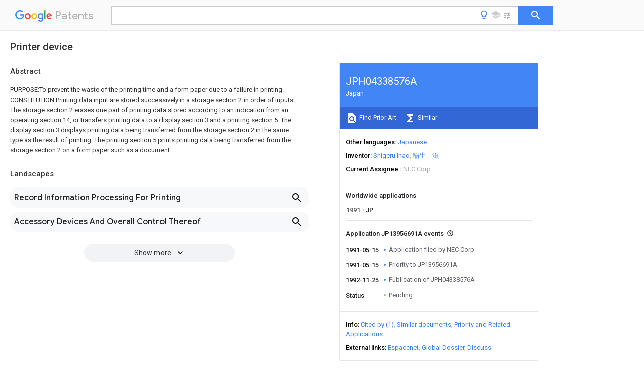

--- FILE ---
content_type: text/html
request_url: https://patents.google.com/patent/JPH04338576A/en
body_size: 13397
content:
<!DOCTYPE html>
<html lang="en">
  <head>
    <title>JPH04338576A - Printer device 
        - Google Patents</title>

    <meta name="viewport" content="width=device-width, initial-scale=1">
    <meta charset="UTF-8">
    <meta name="referrer" content="origin-when-crossorigin">
    <link rel="canonical" href="https://patents.google.com/patent/JPH04338576A/en">
    <meta name="description" content="
     PURPOSE:To prevent the waste of the printing time and a form paper due to a failure in printing. CONSTITUTION:Printing data input are stored successively in a storage section 2 in order of inputs. The storage section 2 erases one part of printing data stored according to an indication from an operating section 14, or transfers printing data to a display section 3 and a printing section 5. The display section 3 displays printing data being transferred from the storage section 2 in the same type as the result of printing. The printing section 5 prints printing data being transferred from the storage section 2 on a form paper such as a document. 
   
   ">
    <meta name="DC.type" content="patent">
    <meta name="DC.title" content="Printer device 
       ">
    <meta name="DC.date" content="1991-05-15" scheme="dateSubmitted">
    <meta name="DC.description" content="
     PURPOSE:To prevent the waste of the printing time and a form paper due to a failure in printing. CONSTITUTION:Printing data input are stored successively in a storage section 2 in order of inputs. The storage section 2 erases one part of printing data stored according to an indication from an operating section 14, or transfers printing data to a display section 3 and a printing section 5. The display section 3 displays printing data being transferred from the storage section 2 in the same type as the result of printing. The printing section 5 prints printing data being transferred from the storage section 2 on a form paper such as a document. 
   
   ">
    <meta name="citation_patent_application_number" content="JP:13956691A">
    <meta name="citation_patent_publication_number" content="JP:H04338576:A">
    <meta name="DC.date" content="1992-11-25">
    <meta name="DC.contributor" content="Shigeru Inao" scheme="inventor">
    <meta name="DC.contributor" content="稲生　滋" scheme="inventor">
    <meta name="DC.contributor" content="NEC Corp" scheme="assignee">
    <link rel="stylesheet" href="https://fonts.googleapis.com/css?family=Roboto:400,400italic,500,500italic,700">
    <link rel="stylesheet" href="https://fonts.googleapis.com/css?family=Product+Sans">
    <link rel="stylesheet" href="https://fonts.googleapis.com/css2?family=Google+Sans:wght@400;500;700">

    <style>
      
      #gb { top: 15px; left: auto; right: 0; width: auto; min-width: 135px !important; }   
      body { transition: none; }
    </style>
    <script></script>

    <script>
      window.version = 'patent-search.search_20250707_RC00';

      function sendFeedback() {
        userfeedback.api.startFeedback({
          'productId': '713680',
          'bucket': 'patent-search-web',
          'productVersion': window.version,
        });
      }

      window.experiments = {};
      window.experiments.patentCountries = "ae,ag,al,am,ao,ap,ar,at,au,aw,az,ba,bb,bd,be,bf,bg,bh,bj,bn,bo,br,bw,bx,by,bz,ca,cf,cg,ch,ci,cl,cm,cn,co,cr,cs,cu,cy,cz,dd,de,dj,dk,dm,do,dz,ea,ec,ee,eg,em,ep,es,fi,fr,ga,gb,gc,gd,ge,gh,gm,gn,gq,gr,gt,gw,hk,hn,hr,hu,ib,id,ie,il,in,ir,is,it,jo,jp,ke,kg,kh,km,kn,kp,kr,kw,kz,la,lc,li,lk,lr,ls,lt,lu,lv,ly,ma,mc,md,me,mg,mk,ml,mn,mo,mr,mt,mw,mx,my,mz,na,ne,ng,ni,nl,no,nz,oa,om,pa,pe,pg,ph,pl,pt,py,qa,ro,rs,ru,rw,sa,sc,sd,se,sg,si,sk,sl,sm,sn,st,su,sv,sy,sz,td,tg,th,tj,tm,tn,tr,tt,tw,tz,ua,ug,us,uy,uz,vc,ve,vn,wo,yu,za,zm,zw";
      
      
      window.experiments.keywordWizard = true;
      
      
      
      window.experiments.definitions = true;
      window.experiments.plogs = true;

      window.Polymer = {
        dom: 'shady',
        lazyRegister: true,
      };
    </script>

    <script src="//www.gstatic.com/patent-search/frontend/patent-search.search_20250707_RC00/scs/compiled_dir/webcomponentsjs/webcomponents-lite.min.js"></script>
    <link rel="import" href="//www.gstatic.com/patent-search/frontend/patent-search.search_20250707_RC00/scs/compiled_dir/search-app-vulcanized.html">
  </head>
  <body unresolved>
    
    
    <script></script>
    <script src="//www.gstatic.com/patent-search/frontend/patent-search.search_20250707_RC00/scs/compiled_dir/search-app-vulcanized.js"></script>
    <search-app>
      
      

      <article class="result" itemscope itemtype="http://schema.org/ScholarlyArticle">
  <h1 itemprop="pageTitle">JPH04338576A - Printer device 
        - Google Patents</h1>
  <span itemprop="title">Printer device 
       </span>

  <meta itemprop="type" content="patent">
  
  <h2>Info</h2>

  <dl>
    <dt>Publication number</dt>
    <dd itemprop="publicationNumber">JPH04338576A</dd>
    <meta itemprop="numberWithoutCodes" content="H04338576">
    <meta itemprop="kindCode" content="A">
    <meta itemprop="publicationDescription" content="Published unexamined patent application">
    <span>JPH04338576A</span>
    <span>JP13956691A</span>
    <span>JP13956691A</span>
    <span>JPH04338576A</span>
    <span>JP H04338576 A</span>
    <span>JPH04338576 A</span>
    <span>JP H04338576A</span>
    <span>JP 13956691 A</span>
    <span>JP13956691 A</span>
    <span>JP 13956691A</span>
    <span>JP 13956691 A</span>
    <span>JP13956691 A</span>
    <span>JP 13956691A</span>
    <span>JP H04338576 A</span>
    <span>JPH04338576 A</span>
    <span>JP H04338576A</span>

    <dt>Authority</dt>
    <dd itemprop="countryCode">JP</dd>
    <dd itemprop="countryName">Japan</dd>

    <dt>Prior art keywords</dt>
    <dd itemprop="priorArtKeywords" repeat>printing</dd>
    <dd itemprop="priorArtKeywords" repeat>section</dd>
    <dd itemprop="priorArtKeywords" repeat>print data</dd>
    <dd itemprop="priorArtKeywords" repeat>display</dd>
    <dd itemprop="priorArtKeywords" repeat>print</dd>

    <dt>Prior art date</dt>
    <dd><time itemprop="priorArtDate" datetime="1991-05-15">1991-05-15</time></dd>

    <dt>Legal status (The legal status is an assumption and is not a legal conclusion. Google has not performed a legal analysis and makes no representation as to the accuracy of the status listed.)</dt>
    <dd itemprop="legalStatusIfi" itemscope>
      <span itemprop="status">Pending</span>
    </dd>
  </dl>

  <dt>Application number</dt>
  <dd itemprop="applicationNumber">JP13956691A</dd>

  <dt>Other languages</dt>
  <dd itemprop="otherLanguages" itemscope repeat>
    <a href="/patent/JPH04338576A/ja">
      <span itemprop="name">Japanese</span> (<span itemprop="code">ja</span>)
    </a>
  </dd>

  

  <dt>Inventor</dt>
  <dd itemprop="inventor" repeat>Shigeru Inao</dd>
  <dd itemprop="inventor" repeat>稲生　滋</dd>

  <dt>Current Assignee (The listed assignees may be inaccurate. Google has not performed a legal analysis and makes no representation or warranty as to the accuracy of the list.)</dt>
  <dd itemprop="assigneeCurrent" repeat>
    NEC Corp
  </dd>

  <dt>Original Assignee</dt>
  <dd itemprop="assigneeOriginal" repeat>NEC Corp</dd>

  <dt>Priority date (The priority date is an assumption and is not a legal conclusion. Google has not performed a legal analysis and makes no representation as to the accuracy of the date listed.)</dt>
  <dd><time itemprop="priorityDate" datetime="1991-05-15">1991-05-15</time></dd>

  <dt>Filing date</dt>
  <dd><time itemprop="filingDate" datetime="1991-05-15">1991-05-15</time></dd>

  <dt>Publication date</dt>
  <dd><time itemprop="publicationDate" datetime="1992-11-25">1992-11-25</time></dd>

  
  <dd itemprop="events" itemscope repeat>
    <time itemprop="date" datetime="1991-05-15">1991-05-15</time>
    <span itemprop="title">Application filed by NEC Corp</span>
    <span itemprop="type">filed</span>
    <span itemprop="critical" content="true" bool>Critical</span>
    
    
    
    <span itemprop="assigneeSearch">NEC Corp</span>
  </dd>
  <dd itemprop="events" itemscope repeat>
    <time itemprop="date" datetime="1991-05-15">1991-05-15</time>
    <span itemprop="title">Priority to JP13956691A</span>
    <span itemprop="type">priority</span>
    <span itemprop="critical" content="true" bool>Critical</span>
    
    
    <span itemprop="documentId">patent/JPH04338576A/en</span>
    
  </dd>
  <dd itemprop="events" itemscope repeat>
    <time itemprop="date" datetime="1992-11-25">1992-11-25</time>
    <span itemprop="title">Publication of JPH04338576A</span>
    <span itemprop="type">publication</span>
    <span itemprop="critical" content="true" bool>Critical</span>
    
    
    <span itemprop="documentId">patent/JPH04338576A/en</span>
    
  </dd>
  <dd itemprop="events" itemscope repeat>
    <time itemprop="date">Status</time>
    <span itemprop="title">Pending</span>
    <span itemprop="type">legal-status</span>
    <span itemprop="critical" content="true" bool>Critical</span>
    <span itemprop="current" content="true" bool>Current</span>
    
    
    
  </dd>

  <h2>Links</h2>
  <ul>
    

    <li itemprop="links" itemscope repeat>
        <meta itemprop="id" content="espacenetLink">
        <a href="https://worldwide.espacenet.com/publicationDetails/biblio?CC=JP&amp;NR=H04338576A&amp;KC=A&amp;FT=D" itemprop="url" target="_blank"><span itemprop="text">Espacenet</span></a>
      </li>
      

    

    <li itemprop="links" itemscope repeat>
      <meta itemprop="id" content="globalDossierLink">
      <a href="https://globaldossier.uspto.gov/result/application/JP/13956691/1" itemprop="url" target="_blank"><span itemprop="text">Global Dossier</span></a>
    </li>

    

      

      

      
      <li itemprop="links" itemscope repeat>
        <meta itemprop="id" content="stackexchangeLink">
        <a href="https://patents.stackexchange.com/questions/tagged/JPH04338576A" itemprop="url"><span itemprop="text">Discuss</span></a>
      </li>
  </ul>

  <ul itemprop="concept" itemscope>
    <li itemprop="match" itemscope repeat>
      <span itemprop="id">239000002699</span>
      <span itemprop="name">waste material</span>
      <span itemprop="domain">Substances</span>
      <span itemprop="svg_large"></span>
      <span itemprop="svg_small"></span>
      <span itemprop="smiles"></span>
      <span itemprop="inchi_key"></span>
      <span itemprop="similarity">0.000</span>
      <span itemprop="sections" repeat>abstract</span>
      <span itemprop="sections" repeat>description</span>
      <span itemprop="count">3</span>
    </li>
    <li itemprop="match" itemscope repeat>
      <span itemprop="id">238000010586</span>
      <span itemprop="name">diagram</span>
      <span itemprop="domain">Methods</span>
      <span itemprop="svg_large"></span>
      <span itemprop="svg_small"></span>
      <span itemprop="smiles"></span>
      <span itemprop="inchi_key"></span>
      <span itemprop="similarity">0.000</span>
      <span itemprop="sections" repeat>description</span>
      <span itemprop="count">4</span>
    </li>
    <li itemprop="match" itemscope repeat>
      <span itemprop="id">238000000034</span>
      <span itemprop="name">method</span>
      <span itemprop="domain">Methods</span>
      <span itemprop="svg_large"></span>
      <span itemprop="svg_small"></span>
      <span itemprop="smiles"></span>
      <span itemprop="inchi_key"></span>
      <span itemprop="similarity">0.000</span>
      <span itemprop="sections" repeat>description</span>
      <span itemprop="count">3</span>
    </li>
    <li itemprop="match" itemscope repeat>
      <span itemprop="id">238000006243</span>
      <span itemprop="name">chemical reaction</span>
      <span itemprop="domain">Methods</span>
      <span itemprop="svg_large"></span>
      <span itemprop="svg_small"></span>
      <span itemprop="smiles"></span>
      <span itemprop="inchi_key"></span>
      <span itemprop="similarity">0.000</span>
      <span itemprop="sections" repeat>description</span>
      <span itemprop="count">1</span>
    </li>
    <li itemprop="match" itemscope repeat>
      <span itemprop="id">238000012790</span>
      <span itemprop="name">confirmation</span>
      <span itemprop="domain">Methods</span>
      <span itemprop="svg_large"></span>
      <span itemprop="svg_small"></span>
      <span itemprop="smiles"></span>
      <span itemprop="inchi_key"></span>
      <span itemprop="similarity">0.000</span>
      <span itemprop="sections" repeat>description</span>
      <span itemprop="count">1</span>
    </li>
  </ul>

  

  

  

  

  

  <section>
    <h2>Landscapes</h2>
    <ul>
      <li itemprop="landscapes" itemscope repeat>
        <span itemprop="name">Record Information Processing For Printing</span>
        (<span itemprop="type">AREA</span>)
      </li>
      <li itemprop="landscapes" itemscope repeat>
        <span itemprop="name">Accessory Devices And Overall Control Thereof</span>
        (<span itemprop="type">AREA</span>)
      </li>
    </ul>
  </section>


  <section itemprop="abstract" itemscope>
    <h2>Abstract</h2>
    
    <div itemprop="content" html><abstract mxw-id="PA113714127" lang="EN" source="PAJ" load-source="docdb">
    <div class="abstract">PURPOSE:To prevent the waste of the printing time and a form paper due to a failure in printing. CONSTITUTION:Printing data input are stored successively in a storage section 2 in order of inputs. The storage section 2 erases one part of printing data stored according to an indication from an operating section 14, or transfers printing data to a display section 3 and a printing section 5. The display section 3 displays printing data being transferred from the storage section 2 in the same type as the result of printing. The printing section 5 prints printing data being transferred from the storage section 2 on a form paper such as a document.</div>
  </abstract>
  </div>
  </section>

  <section itemprop="description" itemscope>
    <h2>Description</h2>
    <aside>Translated from <span itemprop="translatedLanguage">Japanese</span></aside>
    <div itemprop="content" html><description mxw-id="PDES445843301" lang="EN" load-source="google">
  <heading>
    <span class="notranslate"> <span class="google-src-text">【発明の詳細な説明】</span>[Detailed description of the invention]</span>
  </heading>
  <p num="0001">
    <span class="notranslate"> <span class="google-src-text">【０００１】</span>0001</span>
  </p>
  <p>
    <span class="notranslate"> <span class="google-src-text">【技術分野】本発明はプリンタ装置に関し、特にコンピ<br/>ュータなどに接続されるプリンタ装置に関する。</span>BACKGROUND OF THE INVENTION 1. Field of the Invention The present invention relates to a printer device, and more particularly to a printer device connected to a computer or the like.</span>
  </p>
  <p num="0002">
    <span class="notranslate"> <span class="google-src-text">【０００２】</span>0002</span>
  </p>
  <p>
    <span class="notranslate"> <span class="google-src-text">【従来技術】従来、この種のプリンタ装置においては、<br/>一部のワードプロセッサなどのように本体側に印字デー<br/>タの確認機能が装備されている場合を除き、帳票などの<br/>用紙に対して印字を行うとき、実際に用紙に印字してみ<br/>て初めて印字結果が判明するため、利用者の予想通りの<br/>印字結果とならないことが通例であった。</span>[Prior Art] Conventionally, in this type of printer device,<br/> Unless the main unit is equipped with a print data confirmation function, such as some word processors, when printing on paper such as forms, the print result is known only after actually printing on the paper. Therefore, it was common for the printing results to not be as expected by the user.</span>
  </p>
  <p num="0003">
    <span class="notranslate"> <span class="google-src-text">【０００３】このような従来のプリンタ装置では、実際<br/>に用紙に印字してみて初めて印字結果が判明するため、<br/>利用者の予想通りの印字結果とならない場合に印字時間<br/>や用紙などが無駄になることが多いという欠点があった<br/>。</span>[0003] With such conventional printer devices, the printing result is known only after actually printing on the paper.<br/> This method has the disadvantage that printing time and paper are often wasted if the printing result is not as expected by the user.</span>
  </p>
  <p num="0004">
    <span class="notranslate"> <span class="google-src-text">【０００４】</span>0004</span>
  </p>
  <p>
    <span class="notranslate"> <span class="google-src-text">【発明の目的】本発明は上記のような従来のものの欠点<br/>を除去すべくなされたもので、印字の失敗による印字時<br/>間や用紙の無駄を防止することができるプリンタ装置の<br/>提供を目的とする。</span>OBJECTS OF THE INVENTION The present invention has been made to eliminate the drawbacks of the conventional printers as described above, and an object of the present invention is to provide a printer device that can prevent printing time and waste of paper due to printing failures.</span>
  </p>
  <p num="0005">
    <span class="notranslate"> <span class="google-src-text">【０００５】</span>[0005]</span>
  </p>
  <p>
    <span class="notranslate"> <span class="google-src-text">【発明の構成】本発明によるプリンタ装置は、用紙に印<br/>字を行うプリンタ装置であって、前記用紙への印字デー<br/>タを記憶する記憶手段と、前記印字データから生成され<br/>た印字結果の予想データを表示する表示手段と、前記予<br/>想データの前記表示手段への表示を指示する指示手段と<br/>、前記指示手段の指示内容に応じて前記予想データを前<br/>記表示手段に表示するよう制御する制御手段とを設けた<br/>ことを特徴とする。</span>SUMMARY OF THE INVENTION A printer device according to the present invention is a printer device that prints on paper, and includes storage means for storing print data on the paper, and displaying expected data of a print result generated from the print data. display means for displaying the predicted data on the display means, instruction means for instructing display of the predicted data on the display means, and control means for controlling display of the predicted data on the display means in accordance with instructions from the instruction means. It is characterized by</span>
  </p>
  <p num="0006">
    <span class="notranslate"> <span class="google-src-text">【０００６】</span>[0006]</span>
  </p>
  <p>
    <span class="notranslate"> <span class="google-src-text">【実施例】次に、本発明の一実施例について図面を参照<br/>して説明する。</span>[Embodiment] Next, an embodiment of the present invention will be described with reference to the drawings.</span>
  </p>
  <p num="0007">
    <span class="notranslate"> <span class="google-src-text">【０００７】図１は本発明の一実施例の構成を示すブロ<br/>ック図である。図において、プリンタ装置１は印字デー<br/>タを記憶する記憶部２と、記憶部２に記憶された印字デ<br/>ータを表示する表示部３と、プリンタ装置１の動作を指<br/>示するための操作部４と、記憶部２に記憶された印字デ<br/>ータを帳票などの用紙に印字する印字部５とから構成さ<br/>れている。</span>FIG. 1 is a block diagram showing the configuration of an embodiment of the present invention. In the figure, the printer device 1 includes a storage section 2 for storing print data, a display section 3 for displaying the print data stored in the storage section 2, an operation section 4 for instructing the operation of the printer device 1, and a storage section 3 for displaying the print data stored in the storage section 2. The printing unit 5 includes a printing unit 5 that prints the print data stored in the unit 2 on paper such as a form.</span>
  </p>
  <p num="0008">
    <span class="notranslate"> <span class="google-src-text">【０００８】記憶部２は図示せぬ上位装置から入力され<br/>た印字データを入力順に順次格納する。また、記憶部２<br/>は操作部４からの指示にしたがって格納した印字データ<br/>の一部を消去したり、あるいは印字データを表示部３や<br/>印字部５に転送する。記憶部２から表示部３に転送され<br/>た印字データは印字結果と同じ形式で表示され、また記<br/>憶部２から印字部５に転送された印字データは帳票など<br/>の実際の用紙に印字される。</span>The storage unit 2 sequentially stores print data input from a host device (not shown) in the order of input. In addition, storage unit 2<br/> erases part of the stored print data or transfers the print data to the display section 3 or the printing section 5 in accordance with instructions from the operation section 4. The print data transferred from the storage section 2 to the display section 3 is displayed in the same format as the print result, and the print data transferred from the storage section 2 to the printing section 5 is printed on actual paper such as a form.</span>
  </p>
  <p num="0009">
    <span class="notranslate"> <span class="google-src-text">【０００９】操作部４は操作者によって外部から予め指<br/>定された印字動作や、印字中の印字動作の変更などを記<br/>憶部２に指示する。この操作部４からの指示によって、<br/>記憶部２に格納された印字データの一部消去や印字デー<br/>タの表示部３への表示、あるいは印字データの印字部５<br/>での印字が実行される。尚、記憶部２における印字デー<br/>タの格納および転送と、表示部３における印字データの<br/>印字結果と同じ形式への変換および表示と、印字部５に<br/>おける印字データの印字とは各々図示せぬ制御部によっ<br/>て制御される。</span>The operation section 4 instructs the storage section 2 to perform a printing operation designated in advance from the outside by the operator, or to change the printing operation during printing. Based on the instructions from this operation section 4,<br/> Erasing part of the print data stored in the storage unit 2, displaying the print data on the display unit 3, or displaying the print data on the print unit 5<br/> Printing is executed. The storage and transfer of the print data in the storage section 2, the conversion and display of the print data in the same format as the print result in the display section 3, and the printing of the print data in the print section 5 are each performed by a control section (not shown). controlled.</span>
  </p>
  <p num="0010">
    <span class="notranslate"> <span class="google-src-text">【００１０】この図１を用いて本発明の一実施例の動作<br/>について説明する。外部のコンピュータなどの上位装置<br/>から入力された印字データはその入力順に記憶部２に記<br/>憶される。このとき、記憶部２では操作部４からの指示<br/>に基づいた動作を行う。すなわち、記憶部２は格納した<br/>印字データをただちに表示部３や印字部５に転送する動<br/>作や、一旦すべての印字データを記憶した後に操作部４<br/>からの指示にしたがって表示部３または表示部３および<br/>印字部５の両方に印字データを転送する動作を行う。</span>The operation of one embodiment of the present invention will be explained using FIG. 1. Print data input from a host device such as an external computer is stored in the storage unit 2 in the order of input. At this time, the storage section 2 performs operations based on instructions from the operation section 4. That is, the storage unit 2 can immediately transfer the stored print data to the display unit 3 or the printing unit 5, or can transfer the stored print data to the operation unit 4 once all the print data has been stored.<br/> The print data is transferred to the display section 3 or to both the display section 3 and the print section 5 in accordance with instructions from the display section 3 .</span>
  </p>
  <p num="0011">
    <span class="notranslate"> <span class="google-src-text">【００１１】記憶部２が格納した印字データをただちに<br/>表示部３や印字部５に転送する場合、表示部３には印字<br/>部５に転送される印字データより予め指定された分だけ<br/>先の印字データが転送される。よって、表示部３で印字<br/>結果の予想を見ることでどのように印字されるかを確認<br/>しながら、その印字データを印字部５で印字することが<br/>できる。また、このとき操作部４から指示を与えること<br/>によって記憶部２から印字部５に転送される印字データ<br/>を制御し、任意の位置で印字を停止させたり、印字デー<br/>タのうち不要な部分をとばして印字させることができる<br/>。</span>[0011] When the print data stored in the storage unit 2 is immediately transferred to the display unit 3 or the printing unit 5, the display unit 3 displays print data that is ahead of the print data to be transferred to the printing unit 5 by a predetermined amount. is transferred. Therefore, it is possible to print the print data on the printing section 5 while checking how the print result will be printed by looking at the predicted printing result on the display section 3. At this time, the printing data transferred from the storage section 2 to the printing section 5 is controlled by giving instructions from the operation section 4, and printing can be stopped at any position or unnecessary parts of the printing data can be skipped. It can be printed.</span>
  </p>
  <p num="0012">
    <span class="notranslate"> <span class="google-src-text">【００１２】一方、一旦すべての印字データを記憶した<br/>後に操作部４からの指示にしたがって表示部３または表<br/>示部３および印字部５の両方に印字データを転送する場<br/>合、操作部４から指示を与えることによって印字データ<br/>全体を表示部３に転送して確認することができる。また<br/>、操作部４から指示を与えることによって記憶部２から<br/>印字部５に転送される印字データを制御し、印字データ<br/>の中の任意の部分だけを任意の順番で印字することがで<br/>きる。</span>On the other hand, when transferring the print data to the display section 3 or both the display section 3 and the printing section 5 according to instructions from the operation section 4 after all the print data has been stored, the instruction is given from the operation section 4. By doing so, the entire print data can be transferred to the display section 3 and checked. Further, by giving an instruction from the operation section 4, the print data transferred from the storage section 2 to the printing section 5 can be controlled, and only arbitrary parts of the print data can be printed in an arbitrary order.</span>
  </p>
  <p num="0013">
    <span class="notranslate"> <span class="google-src-text">【００１３】図２は図１の記憶部２に格納された印字デ<br/>ータの消去方法を示す図である。図２（ａ）においては<br/>、記憶部２に印字データとして文書■−１〜文書■−４<br/>からなる文書■が格納されているとき、次の印字データ<br/>として文書■−１〜文書■−４からなる文書■が入力さ<br/>れると、文書■が自動的に消去される場合を示している<br/>。</span>FIG. 2 is a diagram showing a method of erasing print data stored in the storage section 2 of FIG. 1. In FIG. 2(a), documents ■-1 to document ■-4 are stored as print data in the storage unit 2.<br/> This shows a case where document ■ consisting of is stored, and when document ■ consisting of document ■-1 to document ■-4 is input as the next print data, document ■ is automatically deleted.</span>
  </p>
  <p num="0014">
    <span class="notranslate"> <span class="google-src-text">【００１４】図２（ｂ）においては、操作部４から指示<br/>が与えられた時点で記憶部２に印字データとして格納さ<br/>れている文書■−１〜文書■−４からなる文書■がすべ<br/>て消去される場合を示している。</span>In FIG. 2(b), at the time when an instruction is given from the operation unit 4, the document ■ consisting of documents ■-1 to document ■-4 stored as print data in the storage unit 2 is all erased. This shows the case where</span>
  </p>
  <p num="0015">
    <span class="notranslate"> <span class="google-src-text">【００１５】図２（ｃ）においては、記憶部２に印字デ<br/>ータとして格納されている文書■−１〜文書■−４から<br/>なる文書■のうち任意の部分（図においては文書■−３<br/>，文書■−４）を消去し、その直後から次の印字データ<br/>として文書■−１〜文書■−３からなる文書■を追加し<br/>ていく場合を示している。</span>In FIG. 2(c), any part of the document ■ consisting of documents ■-1 to document ■-4 stored as print data in the storage unit 2 (in the figure, document ■-3<br/> , document ■-4) are deleted, and immediately after that, document ■ consisting of documents ■-1 to document ■-3 is added as the next print data.</span>
  </p>
  <p num="0016">
    <span class="notranslate"> <span class="google-src-text">【００１６】このように、記憶部２に記憶された印字デ<br/>ータを操作部４からの指示にしたがって表示部３に転送<br/>して印字結果と同じ形式で表示するようにすることによ<br/>って、印字部５で印字を行う前に印字データの印字結果<br/>を確認することができる。よって、印字の失敗による印<br/>字時間や用紙の無駄を防止することができ、帳票などの<br/>用紙への印字を効率的に行うことができる。</span>In this way, by transferring the print data stored in the storage section 2 to the display section 3 according to instructions from the operation section 4 and displaying it in the same format as the print result, the printing section 5 can You can check the print result of the print data before printing. Therefore, it is possible to prevent printing time and waste of paper due to printing failures, and it is possible to efficiently print on paper such as forms.</span>
  </p>
  <p num="0017">
    <span class="notranslate"> <span class="google-src-text">【００１７】</span>[0017]</span>
  </p>
  <p>
    <span class="notranslate"> <span class="google-src-text">【発明の効果】以上説明したように本発明によれば、用<br/>紙に印字される印字データを一旦記憶部に記憶しておき<br/>、この印字データから生成された印字結果の予想データ<br/>を外部からの指示にしたがって表示するようにすること<br/>によって、印字の失敗による印字時間や用紙の無駄を防<br/>止することができるという効果がある。</span>As explained above, according to the present invention, the print data to be printed on paper is temporarily stored in the storage unit, and the expected print result data generated from this print data can be generated by an external instruction. By displaying the information according to the following, it is possible to prevent printing time and paper wastage due to printing failures.</span>
  </p>
  <heading>
    <span class="notranslate"> <span class="google-src-text">【図面の簡単な説明】</span>[Brief explanation of the drawing]</span>
  </heading>
  <p>
    <span class="notranslate"> <span class="google-src-text">【図１】本発明の一実施例の構成を示すブロック図であ<br/>る。</span>FIG. 1 is a block diagram showing the configuration of an embodiment of the present invention.</span>
  </p>
  <p>
    <span class="notranslate"> <span class="google-src-text">【図２】図１の記憶部に格納された印字データの消去方<br/>法を示す図である。</span>FIG. 2 is a diagram showing a method of erasing print data stored in the storage section of FIG. 1;</span>
  </p>
  <heading>
    <span class="notranslate"> <span class="google-src-text">【符号の説明】</span>[Explanation of symbols]</span>
  </heading>
  <p>
    <span class="notranslate"> <span class="google-src-text">
１　　プリンタ装置
２　　記憶部
３　　表示部
４　　操作部
５　　印字部</span>
1 Printer device
2. Storage section
3 Display section
4 Operation section
5 Printing section</span>
  </p>
</description>
  </div>
  </section>

  <section itemprop="claims" itemscope>
    <h2>Claims (<span itemprop="count">1</span>)</h2>
    <aside>Translated from <span itemprop="translatedLanguage">Japanese</span></aside>
    <div itemprop="content" html><claims mxw-id="PCLM442000261" lang="EN" load-source="google">
  <claim-statement>
    <span class="notranslate"> <span class="google-src-text">【特許請求の範囲】</span>[Claims]</span>
  </claim-statement>
  <claim num="1">
    <claim-text>
      <span class="notranslate"> <span class="google-src-text">【請求項１】　　用紙に印字を行うプリンタ装置であっ<br/>て、前記用紙への印字データを記憶する記憶手段と、前<br/>記印字データから生成された印字結果の予想データを表<br/>示する表示手段と、前記予想データの前記表示手段への<br/>表示を指示する指示手段と、前記指示手段の指示内容に<br/>応じて前記予想データを前記表示手段に表示するよう制<br/>御する制御手段とを設けたことを特徴とするプリンタ装<br/>置。</span>1. A printer device that prints on paper, comprising: storage means for storing print data on the paper; display means for displaying predicted data of a print result generated from the print data; A printer device comprising: instruction means for instructing display of data on the display means; and control means for controlling display of the predicted data on the display means according to the instruction content of the instruction means. .</span>
    </claim-text>
  </claim>
</claims>
  </div>
  </section>

  <section itemprop="application" itemscope>

    <section itemprop="metadata" itemscope>
      <span itemprop="applicationNumber">JP13956691A</span>
      <span itemprop="priorityDate">1991-05-15</span>
      <span itemprop="filingDate">1991-05-15</span>
      <span itemprop="title">Printer device 
       </span>
      <span itemprop="ifiStatus">Pending</span>
      
      <a href="/patent/JPH04338576A/en">
        <span itemprop="representativePublication">JPH04338576A</span>
        (<span itemprop="primaryLanguage">en</span>)
      </a>
    </section>

    <h2>Priority Applications (1)</h2>
    <table>
      <thead>
        <tr>
          <th>Application Number</th>
          <th>Priority Date</th>
          <th>Filing Date</th>
          <th>Title</th>
        </tr>
      </thead>
      <tbody>
        <tr itemprop="priorityApps" itemscope repeat>
          <td>
            <span itemprop="applicationNumber">JP13956691A</span>
            
            <a href="/patent/JPH04338576A/en">
              <span itemprop="representativePublication">JPH04338576A</span>
                (<span itemprop="primaryLanguage">en</span>)
            </a>
          </td>
          <td itemprop="priorityDate">1991-05-15</td>
          <td itemprop="filingDate">1991-05-15</td>
          <td itemprop="title">Printer device 
       </td>
        </tr>
      </tbody>
    </table>

    <h2>Applications Claiming Priority (1)</h2>
    <table>
      <thead>
        <tr>
          <th>Application Number</th>
          <th>Priority Date</th>
          <th>Filing Date</th>
          <th>Title</th>
        </tr>
      </thead>
      <tbody>
        <tr itemprop="appsClaimingPriority" itemscope repeat>
          <td>
            <span itemprop="applicationNumber">JP13956691A</span>
            <a href="/patent/JPH04338576A/en">
              <span itemprop="representativePublication">JPH04338576A</span>
                (<span itemprop="primaryLanguage">en</span>)
            </a>
          </td>
          <td itemprop="priorityDate">1991-05-15</td>
          <td itemprop="filingDate">1991-05-15</td>
          <td itemprop="title">Printer device 
       </td>
        </tr>
      </tbody>
    </table>

    

    

    <h2>Publications (1)</h2>
    <table>
      <thead>
        <tr>
          <th>Publication Number</th>
          <th>Publication Date</th>
        </tr>
      </thead>
      <tbody>
        <tr itemprop="pubs" itemscope repeat>
          <td>
            <span itemprop="publicationNumber">JPH04338576A</span>
            
            <span itemprop="thisPatent">true</span>
            <a href="/patent/JPH04338576A/en">
              JPH04338576A
              (<span itemprop="primaryLanguage">en</span>)
            </a>
          </td>
          <td itemprop="publicationDate">1992-11-25</td>
        </tr>
      </tbody>
    </table>

  </section>

  <section itemprop="family" itemscope>
    <h1>Family</h1>
    <h2>ID=15248253</h2>

    <h2>Family Applications (1)</h2>
    <table>
      <thead>
        <tr>
          <th>Application Number</th>
          <th>Title</th>
          <th>Priority Date</th>
          <th>Filing Date</th>
        </tr>
      </thead>
      <tbody>
        <tr itemprop="applications" itemscope repeat>
          <td>
            <span itemprop="applicationNumber">JP13956691A</span>
            <span itemprop="ifiStatus">Pending</span>
            
            <a href="/patent/JPH04338576A/en">
              <span itemprop="representativePublication">JPH04338576A</span>
                (<span itemprop="primaryLanguage">en</span>)
            </a>
          </td>
          <td itemprop="priorityDate">1991-05-15</td>
          <td itemprop="filingDate">1991-05-15</td>
          <td itemprop="title">Printer device 
       </td>
        </tr>
      </tbody>
    </table>

    

    

    <h2>Country Status (1)</h2>
    <table>
      <thead>
        <tr>
          <th>Country</th>
          <th>Link</th>
        </tr>
      </thead>
      <tbody>
        <tr itemprop="countryStatus" itemscope repeat>
          <td>
            <span itemprop="countryCode">JP</span>
            (<span itemprop="num">1</span>)
            <meta itemprop="thisCountry" content="true">
          </td>
          <td>
            <a href="/patent/JPH04338576A/en">
              <span itemprop="representativePublication">JPH04338576A</span>
              (<span itemprop="primaryLanguage">en</span>)
            </a>
          </td>
        </tr>
      </tbody>
    </table>

    <h2>Cited By (1)</h2>
    <table>
      <caption>* Cited by examiner, † Cited by third party</caption>
      <thead>
        <tr>
          <th>Publication number</th>
          <th>Priority date</th>
          <th>Publication date</th>
          <th>Assignee</th>
          <th>Title</th>
        </tr>
      </thead>
      <tbody>
        <tr itemprop="forwardReferencesOrig" itemscope repeat>
          <td>
            <a href="/patent/JPH07125330A/en">
              <span itemprop="publicationNumber">JPH07125330A</span>
              (<span itemprop="primaryLanguage">en</span>)
            </a>
            <span itemprop="examinerCited">*</span>
            
          </td>
          <td itemprop="priorityDate">1993-10-28</td>
          <td itemprop="publicationDate">1995-05-16</td>
          <td><span itemprop="assigneeOriginal">Nec Corp</span></td>
          <td itemprop="title">Printer control device 
       </td>
        </tr>
      </tbody>
    </table>

    

    

    

    <ul>
      <li itemprop="applicationsByYear" itemscope repeat>
        <span itemprop="year">1991</span>
        <ul>
          <li itemprop="application" itemscope repeat>
            <span itemprop="filingDate">1991-05-15</span>
            <span itemprop="countryCode">JP</span>
            <span itemprop="applicationNumber">JP13956691A</span>
            <a href="/patent/JPH04338576A/en"><span itemprop="documentId">patent/JPH04338576A/en</span></a>
            <span itemprop="legalStatusCat">active</span>
            <span itemprop="legalStatus">Pending</span>
            <span itemprop="thisApp" content="true" bool></span>
          </li>
        </ul>
      </li>
    </ul>

    </section>

  

  

  <h2>Cited By (1)</h2>
  <table>
    <caption>* Cited by examiner, † Cited by third party</caption>
    <thead>
      <tr>
        <th>Publication number</th>
        <th>Priority date</th>
        <th>Publication date</th>
        <th>Assignee</th>
        <th>Title</th>
      </tr>
    </thead>
    <tbody>
      <tr itemprop="forwardReferences" itemscope repeat>
        <td>
          <a href="/patent/JPH07125330A/en">
            <span itemprop="publicationNumber">JPH07125330A</span>
            (<span itemprop="primaryLanguage">en</span>)
          </a>
          <span itemprop="examinerCited">*</span>
          
        </td>
        <td itemprop="priorityDate">1993-10-28</td>
        <td itemprop="publicationDate">1995-05-16</td>
        <td><span itemprop="assigneeOriginal">Nec Corp</span></td>
        <td itemprop="title">Printer control device 
       </td>
      </tr>
    </tbody>
  </table>

  

  <section>
    <h2>Similar Documents</h2>
    <table>
      <thead>
        <tr>
          <th>Publication</th>
          <th>Publication Date</th>
          <th>Title</th>
        </tr>
      </thead>
      <tbody>
        <tr itemprop="similarDocuments" itemscope repeat>
          <td>
            <meta itemprop="isPatent" content="true">
              <a href="/patent/JPH04338576A/en">
                <span itemprop="publicationNumber">JPH04338576A</span>
                (<span itemprop="primaryLanguage">en</span>)
              </a>
            
            
          </td>
          <td>
            <time itemprop="publicationDate" datetime="1992-11-25">1992-11-25</time>
            
            
          </td>
          <td itemprop="title">Printer device 
       </td>
        </tr>
        <tr itemprop="similarDocuments" itemscope repeat>
          <td>
            <meta itemprop="isPatent" content="true">
              <a href="/patent/JPS6159920B2/en">
                <span itemprop="publicationNumber">JPS6159920B2</span>
                (<span itemprop="primaryLanguage">en</span>)
              </a>
            
            
          </td>
          <td>
            <time itemprop="publicationDate" datetime="1986-12-18">1986-12-18</time>
            
            
          </td>
          <td itemprop="title"></td>
        </tr>
        <tr itemprop="similarDocuments" itemscope repeat>
          <td>
            <meta itemprop="isPatent" content="true">
              <a href="/patent/JP2771677B2/en">
                <span itemprop="publicationNumber">JP2771677B2</span>
                (<span itemprop="primaryLanguage">en</span>)
              </a>
            
            
          </td>
          <td>
            <time itemprop="publicationDate" datetime="1998-07-02">1998-07-02</time>
            
            
          </td>
          <td itemprop="title">
        Printing equipment
       
       </td>
        </tr>
        <tr itemprop="similarDocuments" itemscope repeat>
          <td>
            <meta itemprop="isPatent" content="true">
              <a href="/patent/EP0200222A2/en">
                <span itemprop="publicationNumber">EP0200222A2</span>
                (<span itemprop="primaryLanguage">en</span>)
              </a>
            
            
          </td>
          <td>
            <time itemprop="publicationDate" datetime="1986-11-05">1986-11-05</time>
            
            
          </td>
          <td itemprop="title">Word processor with automatic typewriter mode 
       </td>
        </tr>
        <tr itemprop="similarDocuments" itemscope repeat>
          <td>
            <meta itemprop="isPatent" content="true">
              <a href="/patent/JPH0324979A/en">
                <span itemprop="publicationNumber">JPH0324979A</span>
                (<span itemprop="primaryLanguage">en</span>)
              </a>
            
            
          </td>
          <td>
            <time itemprop="publicationDate" datetime="1991-02-01">1991-02-01</time>
            
            
          </td>
          <td itemprop="title">
        Document data printing device
       
       </td>
        </tr>
        <tr itemprop="similarDocuments" itemscope repeat>
          <td>
            <meta itemprop="isPatent" content="true">
              <a href="/patent/JPH0475136B2/en">
                <span itemprop="publicationNumber">JPH0475136B2</span>
                (<span itemprop="primaryLanguage">en</span>)
              </a>
            
            
          </td>
          <td>
            <time itemprop="publicationDate" datetime="1992-11-30">1992-11-30</time>
            
            
          </td>
          <td itemprop="title"></td>
        </tr>
        <tr itemprop="similarDocuments" itemscope repeat>
          <td>
            <meta itemprop="isPatent" content="true">
              <a href="/patent/JPH01150568A/en">
                <span itemprop="publicationNumber">JPH01150568A</span>
                (<span itemprop="primaryLanguage">en</span>)
              </a>
            
            
          </td>
          <td>
            <time itemprop="publicationDate" datetime="1989-06-13">1989-06-13</time>
            
            
          </td>
          <td itemprop="title">Printer device 
       </td>
        </tr>
        <tr itemprop="similarDocuments" itemscope repeat>
          <td>
            <meta itemprop="isPatent" content="true">
              <a href="/patent/JPS6159561A/en">
                <span itemprop="publicationNumber">JPS6159561A</span>
                (<span itemprop="primaryLanguage">en</span>)
              </a>
            
            
          </td>
          <td>
            <time itemprop="publicationDate" datetime="1986-03-27">1986-03-27</time>
            
            
          </td>
          <td itemprop="title">
        Electronics
       
       </td>
        </tr>
        <tr itemprop="similarDocuments" itemscope repeat>
          <td>
            <meta itemprop="isPatent" content="true">
              <a href="/patent/JP2003099239A/en">
                <span itemprop="publicationNumber">JP2003099239A</span>
                (<span itemprop="primaryLanguage">en</span>)
              </a>
            
            
          </td>
          <td>
            <time itemprop="publicationDate" datetime="2003-04-04">2003-04-04</time>
            
            
          </td>
          <td itemprop="title">
        Print control apparatus, control method thereof, and control program
       
       </td>
        </tr>
        <tr itemprop="similarDocuments" itemscope repeat>
          <td>
            <meta itemprop="isPatent" content="true">
              <a href="/patent/JPH07101111A/en">
                <span itemprop="publicationNumber">JPH07101111A</span>
                (<span itemprop="primaryLanguage">en</span>)
              </a>
            
            
          </td>
          <td>
            <time itemprop="publicationDate" datetime="1995-04-18">1995-04-18</time>
            
            
          </td>
          <td itemprop="title">
        Printer
       
       </td>
        </tr>
        <tr itemprop="similarDocuments" itemscope repeat>
          <td>
            <meta itemprop="isPatent" content="true">
              <a href="/patent/JPH07160688A/en">
                <span itemprop="publicationNumber">JPH07160688A</span>
                (<span itemprop="primaryLanguage">en</span>)
              </a>
            
            
          </td>
          <td>
            <time itemprop="publicationDate" datetime="1995-06-23">1995-06-23</time>
            
            
          </td>
          <td itemprop="title">
        Document print editing method
       
       </td>
        </tr>
        <tr itemprop="similarDocuments" itemscope repeat>
          <td>
            <meta itemprop="isPatent" content="true">
              <a href="/patent/JPH0577524A/en">
                <span itemprop="publicationNumber">JPH0577524A</span>
                (<span itemprop="primaryLanguage">en</span>)
              </a>
            
            
          </td>
          <td>
            <time itemprop="publicationDate" datetime="1993-03-30">1993-03-30</time>
            
            
          </td>
          <td itemprop="title">Printer 
       </td>
        </tr>
        <tr itemprop="similarDocuments" itemscope repeat>
          <td>
            <meta itemprop="isPatent" content="true">
              <a href="/patent/JPH0635903A/en">
                <span itemprop="publicationNumber">JPH0635903A</span>
                (<span itemprop="primaryLanguage">en</span>)
              </a>
            
            
          </td>
          <td>
            <time itemprop="publicationDate" datetime="1994-02-10">1994-02-10</time>
            
            
          </td>
          <td itemprop="title">Document processor with printing correction mode 
       </td>
        </tr>
        <tr itemprop="similarDocuments" itemscope repeat>
          <td>
            <meta itemprop="isPatent" content="true">
              <a href="/patent/JPH03162979A/en">
                <span itemprop="publicationNumber">JPH03162979A</span>
                (<span itemprop="primaryLanguage">en</span>)
              </a>
            
            
          </td>
          <td>
            <time itemprop="publicationDate" datetime="1991-07-12">1991-07-12</time>
            
            
          </td>
          <td itemprop="title">Printer device 
       </td>
        </tr>
        <tr itemprop="similarDocuments" itemscope repeat>
          <td>
            <meta itemprop="isPatent" content="true">
              <a href="/patent/JP2849505B2/en">
                <span itemprop="publicationNumber">JP2849505B2</span>
                (<span itemprop="primaryLanguage">en</span>)
              </a>
            
            
          </td>
          <td>
            <time itemprop="publicationDate" datetime="1999-01-20">1999-01-20</time>
            
            
          </td>
          <td itemprop="title">
        Document processing device
       
     </td>
        </tr>
        <tr itemprop="similarDocuments" itemscope repeat>
          <td>
            <meta itemprop="isPatent" content="true">
              <a href="/patent/JPH03164283A/en">
                <span itemprop="publicationNumber">JPH03164283A</span>
                (<span itemprop="primaryLanguage">en</span>)
              </a>
            
            
          </td>
          <td>
            <time itemprop="publicationDate" datetime="1991-07-16">1991-07-16</time>
            
            
          </td>
          <td itemprop="title">Printer 
       </td>
        </tr>
        <tr itemprop="similarDocuments" itemscope repeat>
          <td>
            <meta itemprop="isPatent" content="true">
              <a href="/patent/JPH0355624A/en">
                <span itemprop="publicationNumber">JPH0355624A</span>
                (<span itemprop="primaryLanguage">en</span>)
              </a>
            
            
          </td>
          <td>
            <time itemprop="publicationDate" datetime="1991-03-11">1991-03-11</time>
            
            
          </td>
          <td itemprop="title">Printer device 
       </td>
        </tr>
        <tr itemprop="similarDocuments" itemscope repeat>
          <td>
            <meta itemprop="isPatent" content="true">
              <a href="/patent/JPH10301725A/en">
                <span itemprop="publicationNumber">JPH10301725A</span>
                (<span itemprop="primaryLanguage">en</span>)
              </a>
            
            
          </td>
          <td>
            <time itemprop="publicationDate" datetime="1998-11-13">1998-11-13</time>
            
            
          </td>
          <td itemprop="title">
        Printing apparatus, information processing apparatus and system, control method, and storage medium
       
       </td>
        </tr>
        <tr itemprop="similarDocuments" itemscope repeat>
          <td>
            <meta itemprop="isPatent" content="true">
              <a href="/patent/JPH04146180A/en">
                <span itemprop="publicationNumber">JPH04146180A</span>
                (<span itemprop="primaryLanguage">en</span>)
              </a>
            
            
          </td>
          <td>
            <time itemprop="publicationDate" datetime="1992-05-20">1992-05-20</time>
            
            
          </td>
          <td itemprop="title">
        printer device
       
       </td>
        </tr>
        <tr itemprop="similarDocuments" itemscope repeat>
          <td>
            <meta itemprop="isPatent" content="true">
              <a href="/patent/JPH03121876A/en">
                <span itemprop="publicationNumber">JPH03121876A</span>
                (<span itemprop="primaryLanguage">en</span>)
              </a>
            
            
          </td>
          <td>
            <time itemprop="publicationDate" datetime="1991-05-23">1991-05-23</time>
            
            
          </td>
          <td itemprop="title">Data recording apparatus 
       </td>
        </tr>
        <tr itemprop="similarDocuments" itemscope repeat>
          <td>
            <meta itemprop="isPatent" content="true">
              <a href="/patent/JPS60104358A/en">
                <span itemprop="publicationNumber">JPS60104358A</span>
                (<span itemprop="primaryLanguage">en</span>)
              </a>
            
            
          </td>
          <td>
            <time itemprop="publicationDate" datetime="1985-06-08">1985-06-08</time>
            
            
          </td>
          <td itemprop="title">Character processing apparatus 
       </td>
        </tr>
        <tr itemprop="similarDocuments" itemscope repeat>
          <td>
            <meta itemprop="isPatent" content="true">
              <a href="/patent/JPH0671943A/en">
                <span itemprop="publicationNumber">JPH0671943A</span>
                (<span itemprop="primaryLanguage">en</span>)
              </a>
            
            
          </td>
          <td>
            <time itemprop="publicationDate" datetime="1994-03-15">1994-03-15</time>
            
            
          </td>
          <td itemprop="title">Printer 
       </td>
        </tr>
        <tr itemprop="similarDocuments" itemscope repeat>
          <td>
            <meta itemprop="isPatent" content="true">
              <a href="/patent/JPH04235666A/en">
                <span itemprop="publicationNumber">JPH04235666A</span>
                (<span itemprop="primaryLanguage">en</span>)
              </a>
            
            
          </td>
          <td>
            <time itemprop="publicationDate" datetime="1992-08-24">1992-08-24</time>
            
            
          </td>
          <td itemprop="title">Word processor 
       </td>
        </tr>
        <tr itemprop="similarDocuments" itemscope repeat>
          <td>
            <meta itemprop="isPatent" content="true">
              <a href="/patent/JPH0580953A/en">
                <span itemprop="publicationNumber">JPH0580953A</span>
                (<span itemprop="primaryLanguage">en</span>)
              </a>
            
            
          </td>
          <td>
            <time itemprop="publicationDate" datetime="1993-04-02">1993-04-02</time>
            
            
          </td>
          <td itemprop="title">Method and device for printing 
       </td>
        </tr>
        <tr itemprop="similarDocuments" itemscope repeat>
          <td>
            <meta itemprop="isPatent" content="true">
              <a href="/patent/JPH07249038A/en">
                <span itemprop="publicationNumber">JPH07249038A</span>
                (<span itemprop="primaryLanguage">en</span>)
              </a>
            
            
          </td>
          <td>
            <time itemprop="publicationDate" datetime="1995-09-26">1995-09-26</time>
            
            
          </td>
          <td itemprop="title">
        Document processor
       
       </td>
        </tr>
      </tbody>
    </table>
  </section>

  

</article>

    </search-app>
    
    <script></script>
    <script type="text/javascript" src="//www.gstatic.com/feedback/api.js"></script>
    <script type="text/javascript" src="//www.gstatic.com/feedback/js/help/prod/service/lazy.min.js"></script>
    <script type="text/javascript">
      if (window.help && window.help.service) {
        helpApi = window.help.service.Lazy.create(0, {apiKey: 'AIzaSyDTEI_0tLX4varJ7bwK8aT-eOI5qr3BmyI', locale: 'en-US'});
        window.requestedSurveys = new Set();
        window.requestSurvey = function(triggerId) {
          if (window.requestedSurveys.has(triggerId)) {
            return;
          }
          window.requestedSurveys.add(triggerId);
          helpApi.requestSurvey({
            triggerId: triggerId,
            enableTestingMode: false,
            callback: (requestSurveyCallbackParam) => {
              if (!requestSurveyCallbackParam.surveyData) {
                return;
              }
              helpApi.presentSurvey({
                productData: {
                  productVersion: window.version,
                  customData: {
                    "experiments": "",
                  },
                },
                surveyData: requestSurveyCallbackParam.surveyData,
                colorScheme: 1,
                customZIndex: 10000,
              });
            }
          });
        };

        window.requestSurvey('YXTwAsvoW0kedxbuTdH0RArc9VhT');
      }
    </script>
    <script src="/sw/null_loader.js"></script>
  </body>
</html>


--- FILE ---
content_type: text/html; charset=UTF-8
request_url: https://feedback-pa.clients6.google.com/static/proxy.html?usegapi=1&jsh=m%3B%2F_%2Fscs%2Fabc-static%2F_%2Fjs%2Fk%3Dgapi.lb.en.OE6tiwO4KJo.O%2Fd%3D1%2Frs%3DAHpOoo_Itz6IAL6GO-n8kgAepm47TBsg1Q%2Fm%3D__features__
body_size: 78
content:
<!DOCTYPE html>
<html>
<head>
<title></title>
<meta http-equiv="X-UA-Compatible" content="IE=edge" />
<script type="text/javascript" nonce="DZAJXnlEUbFboWqj3na8nw">
  window['startup'] = function() {
    googleapis.server.init();
  };
</script>
<script type="text/javascript"
  src="https://apis.google.com/js/googleapis.proxy.js?onload=startup" async
  defer nonce="DZAJXnlEUbFboWqj3na8nw"></script>
</head>
<body>
</body>
</html>
